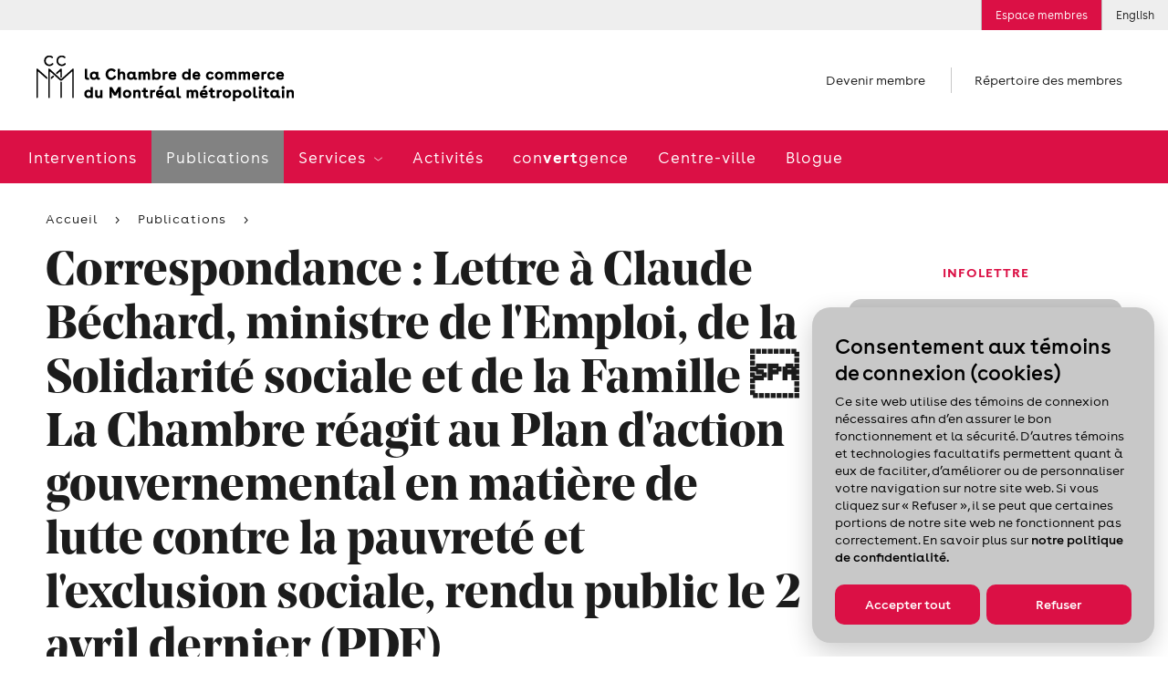

--- FILE ---
content_type: text/html; charset=utf-8
request_url: https://www.ccmm.ca/fr/nouvelles/letter-letter-to-claude-bechard-minister-of-employment-social-solidarity-and-family-welfare--the-board-of-trade-reacts-to-the-go/
body_size: 20880
content:

<!DOCTYPE html> 
<html data-kafe-page="" data-kafe-tmpl="" lang="fr" >
<head>
    <title>Correspondance : Lettre à Claude Béchard, ministre de l'Emploi, de la Solidarité sociale et de la Famille  La Chambre réagit au Plan d'action gouvernemental en matière de lutte contre la pauvreté et l'exclusion sociale, rendu public le 2 avril dernier (PDF)  | Publications | Chambre de commerce du Montréal métropolitain</title>

    <!-- Metas -->
    <meta charset="utf-8">
    <meta http-equiv="X-UA-Compatible" content="IE=edge">
    <meta name="keywords" content='' />
    <meta name="description" content='' />
    <meta name="viewport" content="width=device-width, initial-scale=1" />
    <script src="/scripts/membri/membri-sso-local-library.js"></script>
    
    <link rel="canonical" href='https://www.ccmm.ca/fr/nouvelles/letter-letter-to-claude-bechard-minister-of-employment-social-solidarity-and-family-welfare--the-board-of-trade-reacts-to-the-go/'>
    
        <link rel="apple-touch-icon" sizes="57x57" href="/feuil/themes/assets/img/favicon/CCMM/apple-icon-57x57.png">
        <link rel="apple-touch-icon" sizes="60x60" href="/feuil/themes/assets/img/favicon/CCMM/apple-icon-60x60.png">
        <link rel="apple-touch-icon" sizes="72x72" href="/feuil/themes/assets/img/favicon/CCMM/apple-icon-72x72.png">
        <link rel="apple-touch-icon" sizes="76x76" href="/feuil/themes/assets/img/favicon/CCMM/apple-icon-76x76.png">
        <link rel="apple-touch-icon" sizes="114x114" href="/feuil/themes/assets/img/favicon/CCMM/apple-icon-114x114.png">
        <link rel="apple-touch-icon" sizes="120x120" href="/feuil/themes/assets/img/favicon/CCMM/apple-icon-120x120.png">
        <link rel="apple-touch-icon" sizes="144x144" href="/feuil/themes/assets/img/favicon/CCMM/apple-icon-144x144.png">
        <link rel="apple-touch-icon" sizes="152x152" href="/feuil/themes/assets/img/favicon/CCMM/apple-icon-152x152.png">
        <link rel="apple-touch-icon" sizes="180x180" href="/feuil/themes/assets/img/favicon/CCMM/apple-icon-180x180.png">
        <link rel="icon" type="image/png" sizes="192x192"  href="/feuil/themes/assets/img/favicon/CCMM/android-icon-192x192.png">
        <link rel="icon" type="image/png" sizes="32x32" href="/feuil/themes/assets/img/favicon/CCMM/favicon-32x32.png">
        <link rel="icon" type="image/png" sizes="96x96" href="/feuil/themes/assets/img/favicon/CCMM/favicon-96x96.png">
        <link rel="icon" type="image/png" sizes="16x16" href="/feuil/themes/assets/img/favicon/CCMM/favicon-16x16.png">
        <link rel="manifest" href="/feuil/themes/assets/img/favicon/CCMM/manifest.json">
        <meta name="msapplication-TileColor" content="#ffffff">
        <meta name="msapplication-TileImage" content="/feuil/themes/assets/img/favicon/CCMM/ms-icon-144x144.png">

        
    <meta name="theme-color" content="#ffffff">


    <meta name="lang" content="fr" />
    <meta name="is-event" content="false" />
    <meta name="section" content="<null>" />
    <meta name="date-modified" content="632174112000000000" />
    

    
<link href="/cassette.axd/stylesheet/369bb60bf89c07538470c0c23d5f049e7da18a39/style.global" type="text/css" rel="stylesheet"/>
<link href="/cassette.axd/stylesheet/a5c6806ce1e0d3c3b4129d779a588ac919a0834d/style.ccmm.global" type="text/css" rel="stylesheet"/>
<link href="/cassette.axd/stylesheet/d2a63589273ea0741d7fab5529d8a7e1f33225f1/style.ccmm" type="text/css" rel="stylesheet"/>

    <link href="/feuil/themes/assets/css/main.css" rel="stylesheet" />
    <link rel="stylesheet" href="/feuil/themes/assets/css/CookiePolicy.css" />
    <script>
        //--- Data Layer --------------------------------------
        
        var requestUri = document.location.pathname + document.location.search + document.location.hash;

        dataLayer = [{
            'requestURI': requestUri,
            'lang': 'fr',
            'mainCategory': 'Publications',
            'subCategory': 'Communiqués de presse'
        }];

        var googletag = googletag || {};
        googletag.cmd = googletag.cmd || [];

        var isEntrepreneuriat = false;
        
        window.adsArr = [{"AdZoneName":"CCMM_Leaderboard_Test","AdWidth":"728","AdHeight":"90"},{"AdZoneName":"CCMM_Bigbox1","AdWidth":"300","AdHeight":"250"}];
        window.adsNbr = 2;
        window.language = "fr";
        
        document.domain = location.hostname;
        window.lang = 'fr';
        
    </script>
    
<script src="//maps.google.com/maps/api/js?key=AIzaSyDMB6H1n3JnDOv16WnsOrZPX-g4bpyAIwo" type="text/javascript"></script>
<script src="//s7.addthis.com/js/300/addthis_widget.js#pubid=xa-4fbf981604262c1e" type="text/javascript"></script>
<script src="/cassette.axd/script/3a9bcb5408745ea1c07f783deecefd5768d5cc72/scripts.ccmm" type="text/javascript"></script>

    <!-- Global site tag (gtag.js) - Google Ads: 668843102 -->
    <script async src="https://www.googletagmanager.com/gtag/js?id=AW-668843102"></script>
    <script>
        window.dataLayer = window.dataLayer || [];
        function gtag() { dataLayer.push(arguments); }
        gtag('js', new Date());

        gtag('config', 'AW-668843102');
    </script>
    <!-- Global site tag (gtag.js) - Google Ads: 668842844 -->
    <script async src="https://www.googletagmanager.com/gtag/js?id=AW-668842844"></script>
    <script>
        window.dataLayer = window.dataLayer || [];
        function gtag() { dataLayer.push(arguments); }
        gtag('js', new Date());

        gtag('config', 'AW-668842844');
    </script>
    <!-- Google Tag Manager -->
<script>(function (w, d, s, l, i) {
        w[l] = w[l] || []; w[l].push(

            { 'gtm.start': new Date().getTime(), event: 'gtm.js' }
        ); var f = d.getElementsByTagName(s)[0],
            j = d.createElement(s), dl = l != 'dataLayer' ? '&l=' + l : ''; j.async = true; j.src =
                'https://www.googletagmanager.com/gtm.js?id=' + i + dl; f.parentNode.insertBefore(j, f);
    })(window, document, 'script', 'dataLayer', 'GTM-P4MC2ZL');</script>
<!-- End Google Tag Manager -->

<script>
//Membri
function onPageLoadSSOLogin() {
    MembriSSO.init('71349d23-55be-4deb-9d47-d5b96d22a65a', 'prod', onSessionTokenReturn, onLoginTokenReturn, onLogoutReturn);
    MembriSSO.getSessionToken();
}

//Function that will be used as a callback for calls to SSOMembri.getSessionToken
function onSessionTokenReturn(sessionToken) {
    console.log('session token return: ', sessionToken);
    if (sessionToken) { //Session is already opened, proceed immediatly to next step
        obtainJWToken(sessionToken);
    } else { //Session is closed, ask user to identify
        //MembriSSO.login('fr');
    }
}

//function that will be used as a callback for calls to SSOMembri.login
function onLoginTokenReturn(sessionToken) {
    console.log('session token return: ', sessionToken);
    if (sessionToken) { //User has been identitied and a session opened, proceed to next step
        obtainJWToken(sessionToken);
    } else { //User has failed to identify, stop process and reset if needed
        console.log('User a close SSO without completing the authentification process');
    }

}

//function that will be used as a callback for calls to SSOMembri.logout
function onLogoutReturn() {
    console.log('SSO session terminated');
    //Do your owned redirection if one is needed or change variable to make sure a connection button appears to re-start the login process in the futur.
    closeSessionTokenJWTWM();
}

 

function obtainJWToken(sessionToken) {
    sessionStorage.setItem('_sessiontoken', sessionToken);
    MembriSSO.getJWToken(sessionToken)
    .then((jwt) => {
        securedActionYouWishToDo(jwt);
    }, () => {
        console.log('failed to receive a JWT');
        MembriSSO.logout(sessionToken);
    });

}

function securedActionYouWishToDo(jwt) {
    //console.log('We have a JWToken now: ', jwt, ' we can now call the secured side of the Membri API');
    createSessionTokenJWTWM(jwt);
}

//Call to set on connection button
function onLoginClick() {
    MembriSSO.login('fr');
}

function MembriLogout(){
    onLogoutClick();
}


//Call to set on disconnection button
//This fonction is not called in the same page as the first init. It is then required to do a new initialisation since the library has been reset from a redirect call
function onLogoutClick() {
    MembriSSO.init('71349d23-55be-4deb-9d47-d5b96d22a65a', 'prod', onSessionTokenReturn, onLoginTokenReturn, onLogoutReturn);
    var sessionToken = sessionStorage.getItem('_sessiontoken');
    console.log('onLogoutClick - end ' + sessionToken);
    MembriSSO.logout(sessionToken);
    sessionStorage.setItem('_sessiontoken', '');
    console.log('onLogoutClick - end ' + sessionToken);
}

function createSessionTokenJWTWM(jwt){
            $.ajax({
                type: "POST",
                url: "/layouts/CCMMACCLR.aspx/DoLoginFromJWT",
                data:"{JWT:'"+jwt+"'}",
                contentType: "application/json; charset=utf-8",
                dataType: "json",
                success: function (result) {
                    //console.log("Session Created" + result.d);
                    window.location.replace(result.d);
                },
                error: function (result) {
                    console.log("error while creating a Session " + result.d);
                }
            });
}

 

function closeSessionTokenJWTWM(){
console.log("closing");
            $.ajax({
                type: "POST",
                url: "/layouts/CCMMACCLR.aspx/DoLogoutSSO",
                data:"{JWT:''}",
                contentType: "application/json; charset=utf-8",
                dataType: "json",
                success: function (result) {
                    //console.log("Session Created" + result.d);
                    window.location.replace(result.d);
                },

                error: function (result) {
                    console.log("error while creating a Session " + result.d);
                }
            });
}
</script>
<script id="DI-Journey-ngAAAHd3SG9FZt0BAABtM0Zqb3ocAgAA" type="text/javascript" src=https://t.ofsys.com/js/Journey/1/ngAAAHd3SG9FZt0BAABtM0Zqb3ocAgAA/DI.Journey-min.js></script>

<style>
/* DON'T DELETE CSS */
.container-fluid.bg-light{
	background-color: transparent !important;
}
.page-header+.container-fluid.bg-light{
	margin: 30px auto 0;
}
/* Fixed */
a:hover{
	color: inherit !important;
	text-decoration: none!important;
}
/* Border-radius + refont */
.features .post{
	padding: 0;
}
.post .media__labels{
	top: 12px;
	left: unset;
	right: 15px;
}
.date-flag,
.status-flag{
	border-radius: 10px;
}
.widget a:not(.btn) {
	color: #1c1c1c;
	font-size: 16px;
	font-weight: 700;
	text-decoration: underline;
}
.widget .cta{
	font-family: Buenos Aires,sans-serif;
	text-decoration: underline;
}
.widget .cta::before{
	content: none;
}
.post .media__img,
.post .media__img:before,
.post .media__img.has-text:after,
.widget .wrapper,
.widget.freetext .freetext__block,
.widget.contact .contact__block,
.widget .contact__text,
.article .article__img,
.widget.events .events__list,
.widget.collab,
.speakers .speaker,
.event-infos .event-infos__wrapper,
.directions__wrapper,
.wrapper__package img,
.is-b-radius{
	border-radius: 1.1vw;
}
.directions__map{
	border-radius: 0 1.1vw 1.1vw 0;
}
select,
a.btn,
input[type=text], 
input[type=email], 
input[type=password], 
input[type=tel],
.chosen-container .chosen-single, 
.chosen-container-active.chosen-with-drop .chosen-single{
	border-radius: 52px;
}
.features__list .post .media__img,
.features__list .post .media__img:before,
.features__list .post .media__img.has-text:after{
	border-radius: 0;
}
.post .media__speaker{
	text-align: right;
}
.widget .tagline{
	color: #DB1045;
	text-align: center;
	font-size: 15px;
	font-style: normal;
	font-weight: 700;
	line-height: normal;
	text-transform: uppercase;
}
.widget.freetext .wrapper{
	background-color: transparent;
	padding: 0 24px
}
.widget.freetext .freetext__block{
	background-color: #eee;
	padding: 16px 24px;
}
.widget.freetext .is-gray .freetext__block{
	background-color: #C8C8C8;
}
.widget.freetext .freetext__block p{
	color: #1c1c1c;
}
.widget.freetext .freetext__block .btn{
	background-color: #db1045;
	border-color: transparent;
}
.widget.freetext .freetext__block .btn:hover{
	background-color: #f02e61;
	border-color: transparent;
	color: #fff;
}
.widget.freetext .freetext__block a:not(.btn):hover{
	text-decoration: underline;
}
.widget.contact .contact__block{
	background-color: #eee;
}
.widget.contact .contact__block .user__tagline{
	color: #1c1c1c;
	text-transform: inherit;
	font-weight: 700;
	font-size: 15px;
	letter-spacing: normal;
}
.widget.contact .contact__block .btn {
	background-color: transparent;
	border: none;
	color: #DB1045;
	padding: 0;
	font-size: 15px;
	text-decoration: underline;
	font-weight: 700;
	letter-spacing: normal;
}
/* Aside Payement */
.widget.payment .payment__cards{
	width: 80%;
	margin: 0;
}
.widget.payment .payment__cards>*{
	width: 30%;
	padding: 0;
	flex-grow: inherit;
}
.widget.payment a:not(.btn){
	font-weight: 100;
	text-decoration: underline;
	font-size: 15px;
}
.widget.payment .payment__cards img{
	width: 80%;
	border-radius: 50%;
	margin: auto;
}
/*Aside Plus d'information */
.widget.contact .contact__block{
	color: #1c1c1c;
}
.widget.contact .contact__block .user__name{
	font: 700 15px Buenos Aires,sans-serif;
	letter-spacing: normal;
}
.widget.contact .contact__block .user__title{
	font-size: 15px;
}
/* Aside Assurances Collectives */
.widget.contact .contact__text{
	background-color: #eee;
}
.widget .wrapper__img{
	margin: 0 0 20px;
}
.widget.contact .contact__text img{
	max-width: 80%;
	margin: 0px auto
}
.widget .title{
	font: 700 15px Buenos Aires, sans-serif;
	text-transform: uppercase;
	letter-spacing: normal;
}
.widget.contact .content a:not(.btn){
	color: #DB1045;
}
.icon-email{
	display: flex;
	align-items: center;
}
.icon-phone::before,
.icon-email::before{
	margin-right: 8px;
	margin-top: 5px;
}
.icon-phone span,
.icon-email span{
	text-decoration: underline;
}
.widget.contact .contact__text ul{
	list-style-type: disc;
	padding-left: 15px;
}
.widget.contact .contact__text hr{
	margin-top: 1.5rem;
	margin-bottom: 1.5rem;
}
.widget.contact .contact__text a.icon-email{
	text-decoration: none;
}
.widget .content{
	margin: 0;
}
.widget.contact .content p{
	margin-bottom: 10px;
	color: #db1045;
}
/* Aside recherche */
.widget.recherche .wrapper .search input[type=text]{
	border-radius: 52px 0 0 52px;
}
.widget.recherche .wrapper .icon-search{
	border-radius: 0 52px 52px 0;
	display: flex;
	align-items: center;
	justify-content: flex-start;
}
/* Aside blogue */
.widget.collab{
	background-color: #eee;
}
.widget.freetext.collab .wrapper{
	padding: 20px 24px;
	color: #1c1c1c;

}
.widget.freetext.collab h2{
	margin-bottom: 20px;
}
.widget.freetext.collab .btn{
	background-color: #db1045;
	border-color: transparent;
}
.widget.freetext.collab .btn:hover{
	background-color: #f02e61;
	border-color: transparent;
	color: #fff;
}
.widget.freetext.collab .legal{
	margin-bottom: 0;
}
/* Aside activités à venir */
.widget.events .events__list{
	background-color: #c8c8c8;
	padding: 0 16px;
}
.widget.events .event-item{
	background-color: transparent;
	padding: 14px 0;
	display: flex;
	justify-content: space-between;
	align-items: center;
}
.widget.events .event-item__date{
	order: 2;
	width: auto;
	vertical-align: unset;
}
.widget.events .event-item__content{
	order: 1;
	width: 70%;
	vertical-align: unset;
	padding-left: 0;
}
.widget.events .event-item__content .tagline{
	display: none;
}
a.btn{
	margin-right: 12px;
}
.article .article__content a.btn.btn__white {
	background-color: #fff;
	color: #1c1c1c;
	border-color: #1c1c1c;
}
.article .article__media{
	border-top: none;
}
/*Log in button*/
.utility__connect.secure
{
background: #DB1045;
color: #ffffff;
}
@media screen and (max-width: 767px){
	.directions__map{
		border-radius: 0 0 1.1vw 1.1vw;
	}
	.article .directions{
		position: initial;
		width: 100%;
	}
}
</style>
    
    
    
    <script type="text/javascript" src="/scripts/cookiespolicy/cookies-policy.js"></script>
</head>
<body id="BodyTag">
<!-- Google Tag Manager (noscript) -->
<noscript><iframe src="https://www.googletagmanager.com/ns.html?id=GTM-P4MC2ZL&gtm_auth=gaHxUCFKG4KfokppBRyQiA&gtm_preview=env-127&gtm_cookies_win=x"
height="0" width="0" style="display:none;visibility:hidden"></iframe></noscript>
<!-- End Google Tag Manager (noscript) -->

<!-- PIXEL -->

    
<!-- Global site tag (gtag.js) - Google Analytics -->
<script async src="https://www.googletagmanager.com/gtag/js?id=UA-1844883-7"></script>
<script>
    window.dataLayer = window.dataLayer || [];
    function gtag() { dataLayer.push(arguments); }
    gtag('js', new Date());

    gtag('config', 'UA-1844883-7');
</script>

    <div id="site">
        <form method="post" action="/fr/nouvelles/letter-letter-to-claude-bechard-minister-of-employment-social-solidarity-and-family-welfare--the-board-of-trade-reacts-to-the-go/" id="mainform">
<div class="aspNetHidden">
<input type="hidden" name="__VIEWSTATE" id="__VIEWSTATE" value="/[base64]" />
</div>

            
            
<header class="header-mobile" data-module="HeaderMobile">
    <div class="bar">
        <div class="bar__content">
            <a href="/" class="bar__logo">
                <img src="/~/media/Images/Homepage/Logos/CCMM_logo_mobile_FR.png?h=50&amp;la=fr&amp;w=282" alt="la Chambre de commerce du Montréal métropolitain" width="282" height="50" />
            </a>
            
        </div>
        
        
        <a href="" class="bar__hamburger js-toggle">
            <span class="hamburger">
                <span class="hamburger-box">
                    <span class="hamburger-inner"></span>
                </span>
            </span>
        </a>
    </div>

    <div class="menu">
        <div class="scroll-wrapper">
            <div class="main-nav">
                <nav class="main-menu">
                    <span class="main-menu__bg"></span>
                    <ul>
                        <li>
                                    <span class="back-text">Interventions</span>
                                    <a href="/fr/interventions/" id="ctl00_MainMenu_MenuItem1_0" class="">
                                        Interventions
                                    </a>
                                    
                                    
                                </li><li>
                                    <span class="back-text">Publications</span>
                                    <a href="/fr/publications/" id="ctl00_MainMenu_MenuItem1_1" class="selected closed">
                                        Publications
                                    </a>
                                    
                                    
                                </li><li>
                                    <span class="back-text">Retour</span>
                                    <a href="/fr/services/" id="ctl00_MainMenu_MenuItem1_2" class="">
                                        Services
                                    </a>
                                    
                                    
                                            <ul>
                                        
                                            <li class='is-hub'>
                                                <span class="back-text">Retour</span>
                                                <a href="/fr/services/" id="ctl00_MainMenu_MainMenu2_2_MenuItem2_0" class="">
                                                    Services
                                                    <span id="ctl00_MainMenu_MainMenu2_2_hubChevron_0" class="icon-chevron"></span>
                                                </a>
                                                
                                                
                                            </li>
                                        
                                            <li class=''>
                                                <span class="back-text">Retour</span>
                                                <a href="/fr/services/reseautage/" id="ctl00_MainMenu_MainMenu2_2_MenuItem2_1" class="">
                                                    Activités de réseautage
                                                    
                                                </a>
                                                
                                                
                                                        <ul>
                                                    
                                                        <li class='is-hub'>
                                                            <a href="/fr/services/reseautage/" id="ctl00_MainMenu_MainMenu2_2_MainMenu3_1_MenuItem3_0">
                                                                Activités de réseautage
                                                            </a>
                                                        </li>
                                                    
                                                        <li class=''>
                                                            <a href="/fr/services/reseautage/reseautage-d-affaires-intelligent-et-rentable/" id="ctl00_MainMenu_MainMenu2_2_MainMenu3_1_MenuItem3_1">
                                                                Formation en réseautage
                                                            </a>
                                                        </li>
                                                    
                                                        <li class=''>
                                                            <a href="/fr/services/reseautage/apero-montrealais/" id="ctl00_MainMenu_MainMenu2_2_MainMenu3_1_MenuItem3_2">
                                                                Apéros montréalais – 5 à 7
                                                            </a>
                                                        </li>
                                                    
                                                        <li class=''>
                                                            <a href="/fr/services/reseautage/activite-reseau-pme/" id="ctl00_MainMenu_MainMenu2_2_MainMenu3_1_MenuItem3_3">
                                                                Réseau PME
                                                            </a>
                                                        </li>
                                                    
                                                        <li class=''>
                                                            <a href="/fr/services/reseautage/clans-affaires/" id="ctl00_MainMenu_MainMenu2_2_MainMenu3_1_MenuItem3_4">
                                                                Activités de réseautage virtuelles
                                                            </a>
                                                        </li>
                                                    
                                                        <li class=''>
                                                            <a href="/fr/services/reseautage/rencontre-des-nouveaux-membres/" id="ctl00_MainMenu_MainMenu2_2_MainMenu3_1_MenuItem3_5">
                                                                Rencontre des nouveaux membres
                                                            </a>
                                                        </li>
                                                    
                                                        <li class=''>
                                                            <a href="/~/media/Files/become-a-member/cplus25-one-pager-fr.pdf" id="ctl00_MainMenu_MainMenu2_2_MainMenu3_1_MenuItem3_6" target="_blank">
                                                                Découvrir tout sur Chambre + en téléchargeant ce document
                                                            </a>
                                                        </li>
                                                    
                                                        </ul>
                                                    
                                            </li>
                                        
                                            <li class=''>
                                                <span class="back-text">Retour</span>
                                                <a href="/fr/services/aide-a-l-exportation/" id="ctl00_MainMenu_MainMenu2_2_MenuItem2_2" class="">
                                                    Aide à l’exportation
                                                    
                                                </a>
                                                
                                                
                                                        <ul>
                                                    
                                                        <li class='is-hub'>
                                                            <a href="/fr/services/aide-a-l-exportation/" id="ctl00_MainMenu_MainMenu2_2_MainMenu3_2_MenuItem3_0">
                                                                Aide à l’exportation
                                                            </a>
                                                        </li>
                                                    
                                                        <li class=''>
                                                            <a href="/fr/services/aide-a-l-exportation/accompagnement-personnalise-en-commerce-international/" id="ctl00_MainMenu_MainMenu2_2_MainMenu3_2_MenuItem3_1">
                                                                Service-conseil à l'exportation
                                                            </a>
                                                        </li>
                                                    
                                                        <li class=''>
                                                            <a href="/fr/services/aide-a-l-exportation/activites-et-evenements-en-commerce-international/" id="ctl00_MainMenu_MainMenu2_2_MainMenu3_2_MenuItem3_2">
                                                                Formation et événements
                                                            </a>
                                                        </li>
                                                    
                                                        <li class=''>
                                                            <a href="/fr/services/aide-a-l-exportation/programme-d-acceleration-du-commerce-international-pac/" id="ctl00_MainMenu_MainMenu2_2_MainMenu3_2_MenuItem3_3">
                                                                Élaboration d’un plan d’exportation (PAC)
                                                            </a>
                                                        </li>
                                                    
                                                        <li class=''>
                                                            <a href="/fr/services/aide-a-l-exportation/club-exportateurs-mtl/" id="ctl00_MainMenu_MainMenu2_2_MainMenu3_2_MenuItem3_4">
                                                                Club Exportateurs MTL
                                                            </a>
                                                        </li>
                                                    
                                                        <li class=''>
                                                            <a href="/fr/services/aide-a-l-exportation/missions-internationales/" id="ctl00_MainMenu_MainMenu2_2_MainMenu3_2_MenuItem3_5">
                                                                Missions internationales
                                                            </a>
                                                        </li>
                                                    
                                                        <li class=''>
                                                            <a href="/fr/services/aide-a-l-exportation/liaison-avec-la-banque-mondiale/" id="ctl00_MainMenu_MainMenu2_2_MainMenu3_2_MenuItem3_6">
                                                                Liaison avec la Banque mondiale
                                                            </a>
                                                        </li>
                                                    
                                                        <li class=''>
                                                            <a href="/fr/services/aide-a-l-exportation/certification-documents-exportation/" id="ctl00_MainMenu_MainMenu2_2_MainMenu3_2_MenuItem3_7">
                                                                Certification de documents
                                                            </a>
                                                        </li>
                                                    
                                                        <li class=''>
                                                            <a href="/fr/relations-canado-americaines/" id="ctl00_MainMenu_MainMenu2_2_MainMenu3_2_MenuItem3_8">
                                                                Relations canado-américaines
                                                            </a>
                                                        </li>
                                                    
                                                        <li class=''>
                                                            <a href="/fr/sae-formations-et-evenements/serie-webinaires-explorez-marches-potentiels-diversification/" id="ctl00_MainMenu_MainMenu2_2_MainMenu3_2_MenuItem3_9">
                                                                Webinaires
                                                            </a>
                                                        </li>
                                                    
                                                        </ul>
                                                    
                                            </li>
                                        
                                            <li class=''>
                                                <span class="back-text">Retour</span>
                                                <a href="/fr/services/le-francais-en-affaires/" id="ctl00_MainMenu_MainMenu2_2_MenuItem2_3" class="">
                                                    Le français en affaires
                                                    
                                                </a>
                                                
                                                
                                                        <ul>
                                                    
                                                        <li class='is-hub'>
                                                            <a href="/fr/services/le-francais-en-affaires/" id="ctl00_MainMenu_MainMenu2_2_MainMenu3_3_MenuItem3_0">
                                                                Le français en affaires
                                                            </a>
                                                        </li>
                                                    
                                                        <li class=''>
                                                            <a href="/fr/services/le-francais-en-affaires/japprends-le-francais/" id="ctl00_MainMenu_MainMenu2_2_MainMenu3_3_MenuItem3_1">
                                                                Cours de français en entreprise
                                                            </a>
                                                        </li>
                                                    
                                                        <li class=''>
                                                            <a href="/fr/services/le-francais-en-affaires/le-francais-au-present-et-au-futur/" id="ctl00_MainMenu_MainMenu2_2_MainMenu3_3_MenuItem3_2">
                                                                Mentorat : préparer la relève
                                                            </a>
                                                        </li>
                                                    
                                                        <li class=''>
                                                            <a href="/fr/services/le-francais-en-affaires/le-francais-un-choix-payant/" id="ctl00_MainMenu_MainMenu2_2_MainMenu3_3_MenuItem3_3">
                                                                Le français en entreprise : guide et accompagnement
                                                            </a>
                                                        </li>
                                                    
                                                        </ul>
                                                    
                                            </li>
                                        
                                            <li class=''>
                                                <span class="back-text">Retour</span>
                                                <a href="/fr/services/main-d-oeuvre/" id="ctl00_MainMenu_MainMenu2_2_MenuItem2_4" class="">
                                                    Main-d’œuvre
                                                    
                                                </a>
                                                
                                                
                                                        <ul>
                                                    
                                                        <li class='is-hub'>
                                                            <a href="/fr/services/main-d-oeuvre/" id="ctl00_MainMenu_MainMenu2_2_MainMenu3_4_MenuItem3_0">
                                                                Main-d’œuvre
                                                            </a>
                                                        </li>
                                                    
                                                        <li class=''>
                                                            <a href="/fr/services/main-d-oeuvre/visees/" id="ctl00_MainMenu_MainMenu2_2_MainMenu3_4_MenuItem3_1">
                                                                Rehaussement des compétences (Visées)
                                                            </a>
                                                        </li>
                                                    
                                                        </ul>
                                                    
                                            </li>
                                        
                                            </ul>
                                        
                                </li><li>
                                    <span class="back-text">Activités</span>
                                    <a href="/fr/formation-et-evenements/" id="ctl00_MainMenu_MenuItem1_3" class="">
                                        Activités
                                    </a>
                                    
                                    
                                </li><li>
                                    <span class="back-text">con<strong>vert</strong>gence</span>
                                    <a href="/fr/convertgence/" id="ctl00_MainMenu_MenuItem1_4" class="">
                                        con<strong>vert</strong>gence
                                    </a>
                                    
                                    
                                </li><li>
                                    <span class="back-text">Centre-ville</span>
                                    <a href="/fr/j-aime-travailler-au-centre-ville/" id="ctl00_MainMenu_MenuItem1_5" class="">
                                        Centre-ville
                                    </a>
                                    
                                    
                                </li><li>
                                    <span class="back-text">Blogue</span>
                                    <a href="/fr/blogue/" id="ctl00_MainMenu_MenuItem1_6" class="">
                                        Blogue
                                    </a>
                                    
                                    
                                </li>
                    </ul>
                </nav>
            </div>
            

<ul class="shortcuts"> 

		
				<li>
				<a href="/fr/devenir-membre/">
					Devenir membre
				</a>
				</li>
		

	<li>
		
				<a href="/fr/repertoire-des-membres/">
					Répertoire des membres
				</a>
		

	</li>
</ul>
            
<nav class="utility-menu">
    <ul>
        
        
            <li class="utility__connect secure">
                <a rel="nofollow" href="/fr/connexion/">
                    Espace membres
                </a>
            </li>        
        
        
        <li class="utility__cart" style="display:none;">
            <a href="/fr/mon-panier/">
                <span class="icon-cart"></span>
                Panier
                
            </a>
        </li>
         
<li><a href="/en/news/letter-letter-to-claude-bechard-minister-of-employment-social-solidarity-and-family-welfare--the-board-of-trade-reacts-to-the-go/">English</a></li>
    </ul> 
</nav>
            
        </div>
    </div>
</header>

            <img src="/~/media/Images/Homepage/Logos/CCMM_logo_FR.png?h=50&amp;la=fr&amp;w=282" class="logo-print print-only" alt="" width="282" height="50" />

<header class="header-desktop" data-module="Header">
    


<aside class="ad leaderboard">
	<div class="leaderboard-wrapper js-ad-wrapper">
		<span>
			Publicité
		</span>

		<div id='div-gpt-ad-CCMM_Leaderboard_Test' data-init-ad="CCMM_Leaderboard_Test">
		</div>
	</div>
</aside>

    
<nav class="utility-menu">
    <ul>
        
        
            <li class="utility__connect secure">
                <a rel="nofollow" href="/fr/connexion/">
                    Espace membres
                </a>
            </li>        
        
        
        <li class="utility__cart" style="display:none;">
            <a href="/fr/mon-panier/">
                <span class="icon-cart"></span>
                Panier
                
            </a>
        </li>
         
<li><a href="/en/news/letter-letter-to-claude-bechard-minister-of-employment-social-solidarity-and-family-welfare--the-board-of-trade-reacts-to-the-go/">English</a></li>
    </ul> 
</nav>
    
    

    <span class="header__mask"></span>

    <div class="structure">
        <div class="main-site-section">
            <div class="top">
                
                <div class="logo">
                    <a href="/">
                        <img src="/~/media/Images/Homepage/Logos/CCMM_logo_FR.png?h=50&amp;la=fr&amp;w=282" alt="" width="282" height="50" />
                    </a>
                </div>
                

<ul class="shortcuts"> 

		
				<li>
				<a href="/fr/devenir-membre/">
					Devenir membre
				</a>
				</li>
		

	<li>
		
				<a href="/fr/repertoire-des-membres/">
					Répertoire des membres
				</a>
		

	</li>
</ul>
                
            </div>

            
            <div class="menu">
                <nav class="main-menu">
                    <span class="main-menu__bg"></span>
                    <ul>
                        <li class="sticky-logo">
                            <a href="/">
                                <img src="/~/media/Images/Homepage/Logos/ccmm-short.png?h=46&amp;la=fr&amp;w=46" alt="CCMM" width="46" height="46" />
                            </a>
                        </li>
                        
                        <li>
                                    <a href="/fr/interventions/" id="ctl01_MainMenu_MenuItem1_0" class="">
                                        Interventions
                                    </a>
                                    
                                </li><li>
                                    <a href="/fr/publications/" id="ctl01_MainMenu_MenuItem1_1" class="selected">
                                        Publications
                                    </a>
                                    
                                </li><li>
                                    <a href="/fr/services/" id="ctl01_MainMenu_MenuItem1_2" class="">
                                        Services
                                    </a>
                                    
                                            <ul class="desktop-submenu">
                                        
                                            <li class='is-hub'>
                                                <a href="/fr/services/" id="ctl01_MainMenu_MainMenu2_2_MenuItem1_0" class="">
                                                    Services
                                                    <span class="icon-chevron"></span>
                                                </a>
                                                
                                            </li>
                                        
                                            <li class=''>
                                                
                                                
                                                        <ul>
                                                    
                                                        <li class='is-hub'>
                                                            <a href="/fr/services/reseautage/" id="ctl01_MainMenu_MainMenu2_2_MainMenu3_1_MenuItem3_0">
                                                                <span id="ctl01_MainMenu_MainMenu2_2_MainMenu3_1_spanChevron_0" class="icon-acclr-chevron">
                                                                    <img src="/feuil/themes/assets/img/chevrons-acclr.png"/>
                                                                </span>
                                                                Activités de réseautage
                                                            </a>
                                                        </li>
                                                    
                                                        <li class=''>
                                                            <a href="/fr/services/reseautage/reseautage-d-affaires-intelligent-et-rentable/" id="ctl01_MainMenu_MainMenu2_2_MainMenu3_1_MenuItem3_1">
                                                                
                                                                Formation en réseautage
                                                            </a>
                                                        </li>
                                                    
                                                        <li class=''>
                                                            <a href="/fr/services/reseautage/apero-montrealais/" id="ctl01_MainMenu_MainMenu2_2_MainMenu3_1_MenuItem3_2">
                                                                
                                                                Apéros montréalais – 5 à 7
                                                            </a>
                                                        </li>
                                                    
                                                        <li class=''>
                                                            <a href="/fr/services/reseautage/activite-reseau-pme/" id="ctl01_MainMenu_MainMenu2_2_MainMenu3_1_MenuItem3_3">
                                                                
                                                                Réseau PME
                                                            </a>
                                                        </li>
                                                    
                                                        <li class=''>
                                                            <a href="/fr/services/reseautage/clans-affaires/" id="ctl01_MainMenu_MainMenu2_2_MainMenu3_1_MenuItem3_4">
                                                                
                                                                Activités de réseautage virtuelles
                                                            </a>
                                                        </li>
                                                    
                                                        <li class=''>
                                                            <a href="/fr/services/reseautage/rencontre-des-nouveaux-membres/" id="ctl01_MainMenu_MainMenu2_2_MainMenu3_1_MenuItem3_5">
                                                                
                                                                Rencontre des nouveaux membres
                                                            </a>
                                                        </li>
                                                    
                                                        <li class=''>
                                                            <a href="/~/media/Files/become-a-member/cplus25-one-pager-fr.pdf" id="ctl01_MainMenu_MainMenu2_2_MainMenu3_1_MenuItem3_6" target="_blank">
                                                                
                                                                Découvrir tout sur Chambre + en téléchargeant ce document
                                                            </a>
                                                        </li>
                                                    
                                                        </ul>
                                                    
                                            </li>
                                        
                                            <li class=''>
                                                
                                                
                                                        <ul>
                                                    
                                                        <li class='is-hub'>
                                                            <a href="/fr/services/aide-a-l-exportation/" id="ctl01_MainMenu_MainMenu2_2_MainMenu3_2_MenuItem3_0">
                                                                <span id="ctl01_MainMenu_MainMenu2_2_MainMenu3_2_spanChevron_0" class="icon-acclr-chevron">
                                                                    <img src="/feuil/themes/assets/img/chevrons-acclr.png"/>
                                                                </span>
                                                                Aide à l’exportation
                                                            </a>
                                                        </li>
                                                    
                                                        <li class=''>
                                                            <a href="/fr/services/aide-a-l-exportation/accompagnement-personnalise-en-commerce-international/" id="ctl01_MainMenu_MainMenu2_2_MainMenu3_2_MenuItem3_1">
                                                                
                                                                Service-conseil à l'exportation
                                                            </a>
                                                        </li>
                                                    
                                                        <li class=''>
                                                            <a href="/fr/services/aide-a-l-exportation/activites-et-evenements-en-commerce-international/" id="ctl01_MainMenu_MainMenu2_2_MainMenu3_2_MenuItem3_2">
                                                                
                                                                Formation et événements
                                                            </a>
                                                        </li>
                                                    
                                                        <li class=''>
                                                            <a href="/fr/services/aide-a-l-exportation/programme-d-acceleration-du-commerce-international-pac/" id="ctl01_MainMenu_MainMenu2_2_MainMenu3_2_MenuItem3_3">
                                                                
                                                                Élaboration d’un plan d’exportation (PAC)
                                                            </a>
                                                        </li>
                                                    
                                                        <li class=''>
                                                            <a href="/fr/services/aide-a-l-exportation/club-exportateurs-mtl/" id="ctl01_MainMenu_MainMenu2_2_MainMenu3_2_MenuItem3_4">
                                                                
                                                                Club Exportateurs MTL
                                                            </a>
                                                        </li>
                                                    
                                                        <li class=''>
                                                            <a href="/fr/services/aide-a-l-exportation/missions-internationales/" id="ctl01_MainMenu_MainMenu2_2_MainMenu3_2_MenuItem3_5">
                                                                
                                                                Missions internationales
                                                            </a>
                                                        </li>
                                                    
                                                        <li class=''>
                                                            <a href="/fr/services/aide-a-l-exportation/liaison-avec-la-banque-mondiale/" id="ctl01_MainMenu_MainMenu2_2_MainMenu3_2_MenuItem3_6">
                                                                
                                                                Liaison avec la Banque mondiale
                                                            </a>
                                                        </li>
                                                    
                                                        <li class=''>
                                                            <a href="/fr/services/aide-a-l-exportation/certification-documents-exportation/" id="ctl01_MainMenu_MainMenu2_2_MainMenu3_2_MenuItem3_7">
                                                                
                                                                Certification de documents
                                                            </a>
                                                        </li>
                                                    
                                                        <li class=''>
                                                            <a href="/fr/relations-canado-americaines/" id="ctl01_MainMenu_MainMenu2_2_MainMenu3_2_MenuItem3_8">
                                                                
                                                                Relations canado-américaines
                                                            </a>
                                                        </li>
                                                    
                                                        <li class=''>
                                                            <a href="/fr/sae-formations-et-evenements/serie-webinaires-explorez-marches-potentiels-diversification/" id="ctl01_MainMenu_MainMenu2_2_MainMenu3_2_MenuItem3_9">
                                                                
                                                                Webinaires
                                                            </a>
                                                        </li>
                                                    
                                                        </ul>
                                                    
                                            </li>
                                        
                                            <li class=''>
                                                
                                                
                                                        <ul>
                                                    
                                                        <li class='is-hub'>
                                                            <a href="/fr/services/le-francais-en-affaires/" id="ctl01_MainMenu_MainMenu2_2_MainMenu3_3_MenuItem3_0">
                                                                <span id="ctl01_MainMenu_MainMenu2_2_MainMenu3_3_spanChevron_0" class="icon-acclr-chevron">
                                                                    <img src="/feuil/themes/assets/img/chevrons-acclr.png"/>
                                                                </span>
                                                                Le français en affaires
                                                            </a>
                                                        </li>
                                                    
                                                        <li class=''>
                                                            <a href="/fr/services/le-francais-en-affaires/japprends-le-francais/" id="ctl01_MainMenu_MainMenu2_2_MainMenu3_3_MenuItem3_1">
                                                                
                                                                Cours de français en entreprise
                                                            </a>
                                                        </li>
                                                    
                                                        <li class=''>
                                                            <a href="/fr/services/le-francais-en-affaires/le-francais-au-present-et-au-futur/" id="ctl01_MainMenu_MainMenu2_2_MainMenu3_3_MenuItem3_2">
                                                                
                                                                Mentorat : préparer la relève
                                                            </a>
                                                        </li>
                                                    
                                                        <li class=''>
                                                            <a href="/fr/services/le-francais-en-affaires/le-francais-un-choix-payant/" id="ctl01_MainMenu_MainMenu2_2_MainMenu3_3_MenuItem3_3">
                                                                
                                                                Le français en entreprise : guide et accompagnement
                                                            </a>
                                                        </li>
                                                    
                                                        </ul>
                                                    
                                            </li>
                                        
                                            <li class=''>
                                                
                                                
                                                        <ul>
                                                    
                                                        <li class='is-hub'>
                                                            <a href="/fr/services/main-d-oeuvre/" id="ctl01_MainMenu_MainMenu2_2_MainMenu3_4_MenuItem3_0">
                                                                <span id="ctl01_MainMenu_MainMenu2_2_MainMenu3_4_spanChevron_0" class="icon-acclr-chevron">
                                                                    <img src="/feuil/themes/assets/img/chevrons-acclr.png"/>
                                                                </span>
                                                                Main-d’œuvre
                                                            </a>
                                                        </li>
                                                    
                                                        <li class=''>
                                                            <a href="/fr/services/main-d-oeuvre/visees/" id="ctl01_MainMenu_MainMenu2_2_MainMenu3_4_MenuItem3_1">
                                                                
                                                                Rehaussement des compétences (Visées)
                                                            </a>
                                                        </li>
                                                    
                                                        </ul>
                                                    
                                            </li>
                                        
                                            </ul>
                                        
                                </li><li>
                                    <a href="/fr/formation-et-evenements/" id="ctl01_MainMenu_MenuItem1_3" class="">
                                        Activités
                                    </a>
                                    
                                </li><li>
                                    <a href="/fr/convertgence/" id="ctl01_MainMenu_MenuItem1_4" class="">
                                        con<strong>vert</strong>gence
                                    </a>
                                    
                                </li><li>
                                    <a href="/fr/j-aime-travailler-au-centre-ville/" id="ctl01_MainMenu_MenuItem1_5" class="">
                                        Centre-ville
                                    </a>
                                    
                                </li><li>
                                    <a href="/fr/blogue/" id="ctl01_MainMenu_MenuItem1_6" class="">
                                        Blogue
                                    </a>
                                    
                                </li>

                    </ul>
                </nav>
                
            </div>
            
        </div>

    </div>
</header>

            
            <main data-page="Default">

                

                
                    <div class="container-fluid">
                        <div class="row">
                            <div class="breadcrumb__wrapper">
                                
	    <ul class="breadcrumb">
    
		<li>
		    <a class="" href="/">
		    	Accueil
		    </a>
		</li>
	
		<li>
		    <a class="" href="/fr/publications/">
		    	Publications
		    </a>
		</li>
	</ul>
                            </div>
                        </div>
                    </div>
                

                

                

                <div class="container-fluid bg-light">
                    <div class="row">
                        <div class="column-layout">
                            
                            <div class="col-right">
                                <div class="col-right__wrapper">
                                    

<div class="">
    
</div>

<div class="">
    <div class="widget newsletter">
	<h2 class="tagline">Infolettre</h2>
	<div class="wrapper">
		<div>
			<p style="font-size:1.4rem"><strong>Abonnez-vous aux infolettres de la Chambre</strong></p>
			<ul style="list-style: disc;padding: 20px;">
				<li>Ne ratez plus les activités profitables pour votre organisation</li>
				<li>Recevez les plus récentes nouvelles directement par courriel</li>
				<li>Restez au cœur de l'activité économique de la métropole</li>
				<li>Ne manquez rien du blogue</li>
			</ul>
		</div>
		<a href="/fr/a-propos/inscription-a-l-infolettre/" class="cta">Abonnez-vous </a>
	</div>
</div>

</div>

                                    <aside id="AdDiv" class="widget ads">
                                        <h4 class="tagline">
                                            Publicité
                                        </h4>
                                        <div class="wrapper">
                                            

<div>
    <div class="js-ad-wrapper" id='div-gpt-ad-CCMM_Bigbox1' data-init-ad="CCMM_Bigbox1">
    </div>
</div>

                                        </div>
                                    </aside>

                                </div>
                            </div>

                            
                            <div class="col-left">
                                

<article class="article" itemscope itemtype="http://schema.org/Article">

    <header class="article__header">
        <div class="article__header__infos">
            <div class="row">
                <div class="col-xs-12">
                    <em class="article__tagline"></em>
                </div>
                <div class="col-xs-12">
                    <h1 class="article__title" itemprop="headline">
                        Correspondance : Lettre à Claude Béchard, ministre de l'Emploi, de la Solidarité sociale et de la Famille  La Chambre réagit au Plan d'action gouvernemental en matière de lutte contre la pauvreté et l'exclusion sociale, rendu public le 2 avril dernier (PDF) 
                    </h1>
                    
                    <strong class="article__subtitle"></strong>
                    <em class="article__type"><a href=""></a></em>
                    <strong class="article__date"><span id="contentleft_1_lblEventDate"></span></strong>

                    <span class="article__meta">
                        
                        13 avril 2004
                    </span>
                    
                    <meta itemprop="datePublished" content="2004-04-13" />
                    <meta itemprop="publisher" content="CCMM" />
                </div>
            </div>
            <div id="contentleft_1_divHeader" class="row">
                
                    <div class="col-xs-12 col-lg-7">
                        <ul class="article__options">
                            <li class="hidden-xs hidden-sm">
                                <a href="javascript:window.print();" class="article__print icon-print">
                                    Imprimer
                                </a>
                            </li>
                        </ul>
                    </div>
                    <div class="col-xs-12 col-lg-5">
                        <div class="article__social-medias">
                            Partager sur&nbsp;: 
                            <ul class="social-medias addthis_toolbox">
                                <li><a class="facebook addthis_button_facebook">Facebook</a></li>
                                <li><a class="twitter addthis_button_twitter">Twitter</a></li>
                                <li><a class="linkedin addthis_button_linkedin">LinkedIn</a></li>
                            </ul>
                        </div>
                    </div>
                </div>
        </div>
    </header>

    

    <div class="article__content"><font face="Arial" size="1"><p>&nbsp;</p></font></div>  

    
    
    

    <footer class="article__footer">
        <div class="row">
            
                <div class="col-xs-12 col-lg-7">
                <ul class="article__options">
                    <li class="hidden-xs hidden-sm">
                        <a href="javascript:window.print();" class="article__print icon-print">
                            Imprimer
                        </a>
                    </li>
                </ul>
            </div>
            <div class="col-xs-12 col-lg-5">
                <div class="article__social-medias">
                    Partager sur&nbsp;: 
                    <ul class="social-medias addthis_toolbox">
                        <li><a class="facebook addthis_button_facebook">Facebook</a></li>
                        <li><a class="twitter addthis_button_twitter">Twitter</a></li>
                        <li><a class="linkedin addthis_button_linkedin">LinkedIn</a></li>
                    </ul>
                </div>
            </div>
            
        </div>
    </footer>
</article>

    <p>
    	<a id="contentleft_2_PDFUrl" class="btn icon-pdf" href="/documents/Positions/2003%202004/Lettre%20ministre%20Béchard-pauvreté-fra.pdf" target="_blank">Télécharger</a>
    </p>

                                
                                <div class="">
                                    
                                </div>
                                

                            </div>
                        </div>
                    </div>

                    

                    <div class="row">
                        <div class="column-layout">
                            
                        </div>
                    </div>
                </div>

            </main>
            

<footer class="main-footer">
    <div class="container-fluid">
        <div class="row">
            
            <section class="col-xs-12 col-md-4 col-lg-3  col-xl-4">
                <span class="icon-ccmm-logo"></span>
                <nav class="footer-nav">
                    
                            <ul class="sitemap">
                        
                            <li>
                                <h4>
                                    <a href="/fr/devenir-membre/">
                                        Devenir membre
                                    </a>
                                </h4>
                            </li>
                        
                            <li>
                                <h4>
                                    <a href="/fr/repertoire-des-membres/">
                                        Répertoire des membres
                                    </a>
                                </h4>
                            </li>
                        
                            <li>
                                <h4>
                                    <a href="/fr/a-propos/">
                                        À propos de nous
                                    </a>
                                </h4>
                            </li>
                        
                            <li>
                                <h4>
                                    <a href="/fr/a-propos/carrieres/">
                                        Carrières
                                    </a>
                                </h4>
                            </li>
                        
                            <li>
                                <h4>
                                    <a href="/fr/a-propos/contact/">
                                        Contact
                                    </a>
                                </h4>
                            </li>
                        
                            <li>
                                <h4>
                                    <a href="/fr/publicite-et-partenariat/">
                                        Publicité et partenariat
                                    </a>
                                </h4>
                            </li>
                        
                            <li>
                                <h4>
                                    <a href="/fr/medias/">
                                        Médias
                                    </a>
                                </h4>
                            </li>
                        
                            </ul>
                        
                </nav>
            </section>

            
            <section 
                class="col-xs-12 col-sm-6 col-md-4 col-lg-3" 
                data-module="InputRedirectParam" 
                data-url="/fr/a-propos/inscription-a-l-infolettre/" 
                data-param="email">
                <h2>
                    Notre infolettre : 
                </h2>

                <p>
                    Pour rester au coeur de l’activité économique de la métropole
                </p>

                <input id="txtFooterEmail" type="email" placeholder='Adresse courriel'><br>

                <a id="footerNewsletterLink" href="/fr/a-propos/inscription-a-l-infolettre/">
                    <strong class="cta">
                        S'inscrire
                    </strong>
                </a>
            </section>

            
            <section 
                class="col-xs-12 col-sm-6 col-md-4 col-lg-3" 
                data-module="InputRedirectParam" 
                data-url="/fr/repertoire-des-membres/" 
                data-param="terms">
                <h2>
                    Trouver un membre :
                </h2>

                <p>
                    Découvrez-en plus sur les entreprises et les personnes membres de la Chambre
                </p>

                <input name="ctl06$MemberSearch" type="text" id="ctl06_MemberSearch" placeholder="Membre ou entreprise" /><br>
                
                <a href="/fr/repertoire-des-membres/">
                    <strong class="cta">
                        Chercher
                    </strong>
                </a>
            </section>

            
            <aside class="col-xs-12 col-sm-4 col-md-4 col-lg-3 col-xl-2 social">
                <h2>
                    Pour nous suivre :
                </h2>

                <ul class="social-medias">
                    <li><a href="https://www.facebook.com/chambremontreal" class="facebook" target="_blank">Facebook</a></li>
                    <li><a href="https://twitter.com/chambremontreal" class="twitter" target="_blank">Twitter</a></li>
                    <li><a href="https://www.linkedin.com/company/chambre-de-commerce-du-montreal-m-tropolitain/mycompany/?viewAsMember=true" class="linkedin" target="_blank">LinkedIn</a></li>
                    <li><a href="https://www.youtube.com/channel/UCcKt3yteCzkJ1673Z1Oh8ug?&ab_channel=ChambredecommerceduMontr%C3%A9alm%C3%A9tropolitain" class="youtube" target="_blank">Youtube</a></li>
                </ul>
                <div class="logoFooter">
                    <a >
                        <img src="/~/media/Images/Sections/footer/lgaf-sme-2023.png">
                    </a>
                </div>
            </aside>

            
            <div class="col-xs-12 col-sm-8 col-md-8 col-lg-12">
                <div class="legal">
                    &copy; Chambre de commerce du Montréal métropolitain<br class="visible-xs">
                    <a href="/fr/a-propos/politiques/#confidential">
                        Politique de confidentialité
                    </a>
                    <a href="/fr/plan-du-site/">
                        Plan du site
                    </a>
                </div>
            </div>
        </div>
    </div>
</footer>

<div class="acclr-only text-right print-avoid-break">
    <img src="/~/media/Images/Homepage/Logos/CCMM_logo_FR.png?h=50&amp;la=fr&amp;w=282" class="logo-footer print-only" alt="" width="282" height="50" />
</div>


             
<div id="divCookieBtn" style="display: none;"><button type="button" id="prebannerBtn" class="prebanner prebanner__border__1 cookiePolicy__right cookiePolicy__none animation" style="color: #ffffff; background-color: #808080;">
    Gérer les témoins
    <svg fill="currentColor" style="margin-right: 7px; margin-top: 2px; vertical-align: text-top;" height="15px" xmlns="http://www.w3.org/2000/svg" viewBox="0 0 512 512">
        <path d="M510.52 255.82c-69.97-.85-126.47-57.69-126.47-127.86-70.17 0-127-56.49-127.86-126.45-27.26-4.14-55.13.3-79.72 12.82l-69.13 35.22a132.221 132.221 0 0 0-57.79 57.81l-35.1 68.88a132.645 132.645 0 0 0-12.82 80.95l12.08 76.27a132.521 132.521 0 0 0 37.16 72.96l54.77 54.76a132.036 132.036 0 0 0 72.71 37.06l76.71 12.15c27.51 4.36 55.7-.11 80.53-12.76l69.13-35.21a132.273 132.273 0 0 0 57.79-57.81l35.1-68.88c12.56-24.64 17.01-52.58 12.91-79.91zM176 368c-17.67 0-32-14.33-32-32s14.33-32 32-32 32 14.33 32 32-14.33 32-32 32zm32-160c-17.67 0-32-14.33-32-32s14.33-32 32-32 32 14.33 32 32-14.33 32-32 32zm160 128c-17.67 0-32-14.33-32-32s14.33-32 32-32 32 14.33 32 32-14.33 32-32 32z"></path>
    </svg>
    </button>
</div>
<div id="divCookiePolicy">
    <div id="cookiePolicy-banner" class="cookiePolicy__banner cookiePolicy__banner__1 cookiePolicy__none cookiePolicy__right " style="background-color: #c8c8c8;">
        <h3 style="color: #000000;">Consentement aux témoins de connexion (cookies)</h3>
        <p style="color: #000000;">
            Ce site web utilise des témoins de connexion nécessaires afin d’en assurer le bon fonctionnement et la sécurité. D’autres témoins et technologies facultatifs permettent quant à eux de faciliter, d’améliorer ou de personnaliser votre navigation sur notre site web. Si vous cliquez sur « Refuser », il se peut que certaines portions de notre site web ne fonctionnent pas correctement. En savoir plus sur
            <a href="https://www.ccmm.ca/fr/a-propos/politiques/#confidential" id="ctl07_ahrefPolicy" target="_blank" class="read__more" style="color: #000000;">
                notre politique de confidentialité.
            </a>
        </p>
        <div class="btn__section">
            <button type="button" id="acceptCookies" class="btn__accept accept__btn__styles" style="color: white; background-color: #DB1045;">
                Accepter tout
            </button>
            <button type="button" id="rejectCookies" class="btn__settings settings__btn__styles" style="color: white; background-color: #DB1045;">
                Refuser
            </button>
        </div>
    </div>
</div>
<input name="ctl07$cookieGTM" type="hidden" id="ctl07_cookieGTM" value="G-6YMK8J8WRY" />
            
<div class="aspNetHidden">

	<input type="hidden" name="__VIEWSTATEGENERATOR" id="__VIEWSTATEGENERATOR" value="8E0FF8A7" />
	<input type="hidden" name="__EVENTVALIDATION" id="__EVENTVALIDATION" value="/wEdAAP3D9fj6bKGeNRzUzob1IaR3nZEDjm4Plybo0kpyiF0sjG9VJbTwqSvPn/RmcJuTMbPHEBKX+AQXAqC31Bds5ficlpAsA==" />
</div></form>
        

      
    </div>

    

<!-- External libs -->
<script src="https://ajax.googleapis.com/ajax/libs/jquery/2.2.4/jquery.min.js"></script>
<script src="https://code.jquery.com/ui/1.12.0-rc.2/jquery-ui.min.js"></script>
<script src="https://maxcdn.bootstrapcdn.com/bootstrap/3.3.6/js/bootstrap.min.js" integrity="sha384-0mSbJDEHialfmuBBQP6A4Qrprq5OVfW37PRR3j5ELqxss1yVqOtnepnHVP9aJ7xS" crossorigin="anonymous"></script>
<script defer src="//www.googleadservices.com/pagead/conversion.js"></script>


<script>
    // Fallback CDN
    $.fn.modal || document.write(unescape("%3Cscript src='/feuil/themes/assets/js/bootstrap.min.js'%3E%3C/script%3E"));
</script>
<!-- End External libs -->

<script defer src="/feuil/themes/assets/js/chosen_v1.6.2/chosen.jquery.js"></script>
<!-- Boot -->
<script defer src="/feuil/themes/assets/js/boot.js"></script>
<!-- End Boot -->

<!-- GTM Custom Scripts -->
<script defer src="/feuil/themes/assets/js/gtm/cart.js"></script>
<!-- End GTM Custom Scripts -->

<script defer>
    /* <![CDATA[ */
    // Add This
    var addthis_config = {
        data_ga_property: 'UA-1844883-7',
        data_ga_social: true
    }; 
    // End Add this

    social.IN.init();

    // Google
    var google_conversion_id = 944850477;
    var google_custom_params = window.google_tag_params;
    var google_remarketing_only = true;
    // Google end

    // Facebook Pixel
    !function(f,b,e,v,n,t,s){if(f.fbq)return;n=f.fbq=function(){n.callMethod? 
    n.callMethod.apply(n,arguments):n.queue.push(arguments)};if(!f._fbq)f._fbq=n; 
        n.push=n;n.loaded=!0;n.version='2.0';n.queue=[];t=b.createElement(e);t.async=!0; 
        t.src=v;s=b.getElementsByTagName(e)[0];s.parentNode.insertBefore(t,s)}(window, 
    document,'script','//connect.facebook.net/en_US/fbevents.js');
    fbq('init', '1596016593998423'); 
    fbq('track', 'PageView'); 
    // End Facebook Pixel
    /* ]]> */

</script>

<noscript>
    <div style="display:inline;">
        <!-- Google -->
        <img height="1" width="1" style="border-style:none;" alt="" src="//googleads.g.doubleclick.net/pagead/viewthroughconversion/944850477/?value=0&amp;guid=ON&amp;script=0"/>
        <!-- Google End -->

        <!-- Facebook Pixel -->
        <img height="1" width="1" style="display:none" src="https://www.facebook.com/tr?id=1596016593998423&ev=PageView&noscript=1" />
        <!-- End Facebook Pixel -->
    </div>
</noscript>


<!-- Google Code for Formulaires complétés | Campagne Interconnexion Conversion Page -->
<script type="text/javascript">
    /* <![CDATA[ */
    var google_conversion_id = 863204280;
    var google_conversion_label = "CGEqCM_y6XsQuOfNmwM";
    var google_remarketing_only = false;
/* ]]> */
</script>
<script type="text/javascript" 
        src="//www.googleadservices.com/pagead/conversion.js">
</script>
<noscript>
    <div style="display:inline;">
        <img height="1" width="1" style="border-style:none;" alt="" 
             src="//www.googleadservices.com/pagead/conversion/863204280/?label=CGEqCM_y6XsQuOfNmwM&guid=ON&script=0"/>
    </div>
</noscript>
    
    <input type="hidden" id="kioerw38234" value="" />
</body>
</html>


--- FILE ---
content_type: text/html; charset=utf-8
request_url: https://www.google.com/recaptcha/api2/aframe
body_size: 150
content:
<!DOCTYPE HTML><html><head><meta http-equiv="content-type" content="text/html; charset=UTF-8"></head><body><script nonce="n6FkwzpG-wolvps-Qj4ANg">/** Anti-fraud and anti-abuse applications only. See google.com/recaptcha */ try{var clients={'sodar':'https://pagead2.googlesyndication.com/pagead/sodar?'};window.addEventListener("message",function(a){try{if(a.source===window.parent){var b=JSON.parse(a.data);var c=clients[b['id']];if(c){var d=document.createElement('img');d.src=c+b['params']+'&rc='+(localStorage.getItem("rc::a")?sessionStorage.getItem("rc::b"):"");window.document.body.appendChild(d);sessionStorage.setItem("rc::e",parseInt(sessionStorage.getItem("rc::e")||0)+1);localStorage.setItem("rc::h",'1769422851515');}}}catch(b){}});window.parent.postMessage("_grecaptcha_ready", "*");}catch(b){}</script></body></html>